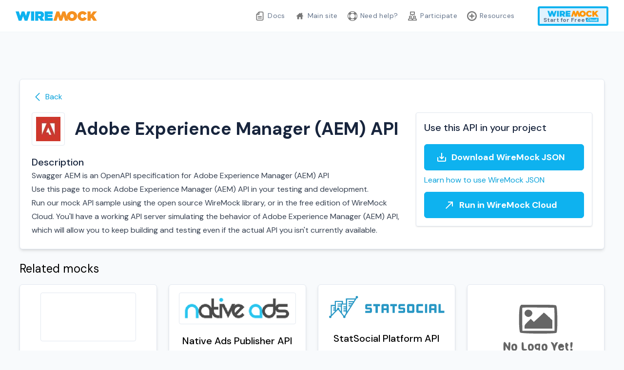

--- FILE ---
content_type: text/html
request_url: https://library.wiremock.org/catalog/api/a/adobe.com/adobe-com-aem/
body_size: 412330
content:
<!doctype html><html lang=en class="scroll-smooth bg-slate-50"><head><meta charset=utf-8><meta name=viewport content="width=device-width,initial-scale=1,shrink-to-fit=no"><meta http-equiv=x-ua-compatible content="IE=edge"><title itemprop=name>Adobe Experience Manager (AEM) API | WireMock</title><meta property="og:title" content="Adobe Experience Manager (AEM) API | WireMock"><meta name=twitter:title content="Adobe Experience Manager (AEM) API | WireMock"><meta itemprop=name content="Adobe Experience Manager (AEM) API | WireMock"><meta name=application-name content="WireMock"><meta property="og:site_name" content="WireMock"><meta name=title content="Adobe Experience Manager (AEM) API | WireMock"><meta name=description content="Mock API library: samples, templates, and quick starts"><meta property="og:description" content="Swagger AEM is an OpenAPI specification for Adobe Experience Manager (AEM) API"><meta name=twitter:description content="Swagger AEM is an OpenAPI specification for Adobe Experience Manager (AEM) API"><base href=/catalog/api/a/adobe.com/adobe-com-aem/><link rel=canonical href=/catalog/api/a/adobe.com/adobe-com-aem/><meta name=url content="/catalog/api/a/adobe.com/adobe-com-aem/"><meta name=twitter:url content="/catalog/api/a/adobe.com/adobe-com-aem/"><meta property="og:url" content="/catalog/api/a/adobe.com/adobe-com-aem/"><meta property="og:locale" content="en"><meta name=language content><meta itemprop=image content="/images/wireMockLogo.png"><meta property="og:image" content="/images/wireMockLogo.png"><meta name=twitter:image content="/images/wireMockLogo.png"><meta name=twitter:image:src content="/images/wireMockLogo.png"><meta property="og:updated_time" content="0001-01-01T00:00:00Z"><link rel=sitemap type=application/xml title=Sitemap href=sitemap.xml><link rel="shortcut icon" type=image/x-icon href=/images/favicons/favicon.svg><meta name=robots content="index,follow"><meta name=googlebot content="index,follow"><meta name=twitter:site content="https://twitter.com/wiremockorg"><meta name=twitter:creator content="https://twitter.com/wiremockorg"><meta name=theme-color content="#141414"><meta name=apple-mobile-web-app-title content="WireMock"><meta name=apple-mobile-web-app-capable content="yes"><meta name=apple-mobile-web-app-status-bar-style content="primary-600"><link rel=preconnect href=https://fonts.googleapis.com><link rel=preconnect href=https://fonts.gstatic.com crossorigin><link href="https://fonts.googleapis.com/css2?family=DM+Sans:wght@400;500;700&display=swap" rel=stylesheet><link rel=stylesheet href="/css/style.min.dc636a44f2e255b6208ae96b0c7bcdd3910bfcb735e9f590eea19e96e4e49c50.css" integrity="sha256-3GNqRPLiVbYgiulrDHvN05EL/Lc16fWQ7qGeluTknFA="><script defer src=https://unpkg.com/@alpinejs/collapse@3.x.x/dist/cdn.min.js></script>
<script defer src=https://unpkg.com/@alpinejs/persist@3.x.x/dist/cdn.min.js></script>
<script defer src=https://unpkg.com/alpinejs@3.x.x/dist/cdn.min.js></script></head><body><div class="bg-white border-b border-slate-100" x-data="{ mobile: false }" @click.outside="mobile = false"><div class="px-6 lg:px-8"><div class="mx-auto max-w-7xl py-2.5 lg:py-3"><div class="flex items-center justify-between lg:justify-start lg:space-x-10"><div class="flex justify-start lg:w-0 lg:flex-1"><a href=/><span class=sr-only>WireMock</span>
<img class="h-5 w-auto" src=/images/wireMockLogo.png alt=WireMock></a></div><div class="flex items-center lg:hidden gap-2"><button @click="mobile = ! mobile" type=button class="inline-flex items-center justify-center text-slate-900 hover:text-sky-600 focus:outline-none" aria-expanded=false>
<span class=sr-only>Toggle main menu</span><svg :class="{ 'hidden': mobile, 'block': !(mobile) }" xmlns="http://www.w3.org/2000/svg" class="h-8 w-8" fill="none" viewBox="0 0 24 24" stroke="currentcolor" stroke-width="2"><path stroke-linecap="round" stroke-linejoin="round" d="M4 6h16M4 12h8m-8 6h16"/></svg><svg :class="{ 'block': mobile, 'hidden': !(mobile) }" class="hidden h-8 w-8" xmlns="http://www.w3.org/2000/svg" fill="none" viewBox="0 0 24 24" stroke="currentcolor" aria-hidden="true"><path stroke-linecap="round" stroke-linejoin="round" stroke-width="2" d="M6 18 18 6M6 6l12 12"/></svg></button></div><nav class="hidden lg:flex lg:space-x-1"><a href=https://wiremock.org/docs class="text-sm tracking-wide text-slate-500 hover:text-sky-600 px-2 py-2.5 rounded-full" target=_blank><img src=https://wiremock.org/images/logos/doc-sections/document.svg class=nav-icon>Docs</a>
<a href=https://wiremock.org/ class="text-sm tracking-wide text-slate-500 hover:text-sky-600 px-2 py-2.5 rounded-full" target=_blank><img src=https://wiremock.org/images/logos/doc-sections/home.svg class=nav-icon>Main site</a>
<a href=https://wiremock.org/support class="text-sm tracking-wide text-slate-500 hover:text-sky-600 px-2 py-2.5 rounded-full" target=_blank><img src=https://wiremock.org/images/logos/doc-sections/help-mono.svg class=nav-icon>Need help?</a>
<a href=https://wiremock.org/participate class="text-sm tracking-wide text-slate-500 hover:text-sky-600 px-2 py-2.5 rounded-full" target=_blank><img src=https://wiremock.org/images/logos/doc-sections/community.svg class=nav-icon>Participate</a>
<a href=https://wiremock.org/external-resources class="text-sm tracking-wide text-slate-500 hover:text-sky-600 px-2 py-2.5 rounded-full" target=_blank><img src=https://wiremock.org/images/logos/doc-sections/plus.svg class=nav-icon>Resources</a></nav><a href=https://github.com/wiremock/api-template-library title="Visit WireMock API template repository" target=_blank class="sm:hidden lg:visible"><img src=https://github.githubassets.com/images/modules/logos_page/GitHub-Mark.png alt=Github class="w-7 h-7"></a><div class="hidden items-center justify-end lg:flex"><a href="https://wiremock.io/product?utm_source=library.wiremock.org&utm_medium=referral&utm_content=root&utm_campaign=homepage_2022_baseline" class="bg-sky-100 border-sky-500 hover:border-slate-600 border-4 rounded relative px-4 pb-1 text-slate-500"><img class="h-8 w-auto -mt-1" src=/images/Cloud_Logo.png alt=WireMock>
<span class="text-xs absolute bottom-0 left-2 font-bold">Start for Free*</span></a></div></div></div></div><div x-show=mobile :class="{ 'block': mobile, 'hidden': !(mobile) }" x-transition:enter="duration-200 ease-out" x-transition:enter-start="opacity-0 scale-95" x-transition:enter-end="opacity-100 scale-100" x-transition:leave="duration-100 ease-in" x-transition:leave-start="opacity-100 scale-100" x-transition:leave-end="opacity-0 scale-95" class="z-10 origin-top transform transition hidden lg:hidden border-y border-gray-200"><div class="overflow-hidden bg-white"><div class="space-y-1 p-4 sm:p-6"><a href=https://wiremock.org/docs class="block rounded-md tracking-wide px-4 py-3 text-lg text-slate-500 hover:text-sky-600 hover:bg-slate-50" target=_blank><img src=https://wiremock.org/images/logos/doc-sections/document.svg class=nav-icon>Docs</a>
<a href=https://wiremock.org/ class="block rounded-md tracking-wide px-4 py-3 text-lg text-slate-500 hover:text-sky-600 hover:bg-slate-50" target=_blank><img src=https://wiremock.org/images/logos/doc-sections/home.svg class=nav-icon>Main site</a>
<a href=https://wiremock.org/support class="block rounded-md tracking-wide px-4 py-3 text-lg text-slate-500 hover:text-sky-600 hover:bg-slate-50" target=_blank><img src=https://wiremock.org/images/logos/doc-sections/help-mono.svg class=nav-icon>Need help?</a>
<a href=https://wiremock.org/participate class="block rounded-md tracking-wide px-4 py-3 text-lg text-slate-500 hover:text-sky-600 hover:bg-slate-50" target=_blank><img src=https://wiremock.org/images/logos/doc-sections/community.svg class=nav-icon>Participate</a>
<a href=https://wiremock.org/external-resources class="block rounded-md tracking-wide px-4 py-3 text-lg text-slate-500 hover:text-sky-600 hover:bg-slate-50" target=_blank><img src=https://wiremock.org/images/logos/doc-sections/plus.svg class=nav-icon>Resources</a></div><div class="p-4 sm:p-6"><a href=https://github.com/wiremock/api-template-library title="Visit WireMock API template repository" target=_blank class="inline-block px-3"><img src=https://github.githubassets.com/images/modules/logos_page/GitHub-Mark.png alt=Github class="w-7 h-7"></a></div><div class="px-8 sm:px-10 pb-8 sm:pb-10 flex flex-col sm:flex-row gap-5"><a href="https://wiremock.io/product?utm_source=library.wiremock.org&utm_medium=referral&utm_content=root&utm_campaign=homepage_2022_baseline" class="bg-sky-100 border-sky-500 hover:border-slate-600 border-4 rounded relative px-4 pb-1 text-slate-500"><img class="h-8 w-auto -mt-1" src=/images/Cloud_Logo.png alt=WireMock>
<span class="text-xs absolute bottom-0 left-2 font-bold">Start for Free*</span></a></div></div></div></div><section class="px-6 sm:px-10 pt-14 lg:pt-24"><div class="mx-auto max-w-2xl lg:max-w-7xl"><div class="bg-white p-6 border border-slate-200 rounded-md shadow-md"><div><button type=button onclick=history.back() class="flex items-center space-x-1 text-sky-600 group"><svg xmlns="http://www.w3.org/2000/svg" fill="none" viewBox="0 0 24 24" stroke-width="1.5" stroke="currentcolor" class="w-6 h-6"><path stroke-linecap="round" stroke-linejoin="round" d="M15.75 19.5 8.25 12l7.5-7.5"/></svg>
<span class="group-hover:underline underline-offset-4 decoration-sky-600">Back</span></button></div><div class="grid gap-8 lg:grid-cols-3 mt-5"><div class=lg:col-span-2><div class="flex items-center space-x-5"><div class="relative flex justify-center items-center"><div class="border border-slate-200 p-2 rounded"><img src=/catalog/api/a/adobe.com/adobe-com-aem/adobe.com-aem-logo_hu448e8e3f83cb589443ea8fc57f34a487_7538_0x50_resize_q75_box.jpeg width=50 height=50></div></div><h1 class="text-2xl sm:text-3xl lg:text-4xl font-bold text-sky-990">Adobe Experience Manager (AEM) API</h1></div><h2 class="text-sky-990 font-medium text-lg lg:text-xl mt-5">Description</h2><div class="prose max-w-none">Swagger AEM is an OpenAPI specification for Adobe Experience Manager (AEM) API</div><div class="prose max-w-none"><p>Use this page to mock Adobe Experience Manager (AEM) API in your testing and development.</p><p>Run our mock API sample using the open source WireMock library, or in the free edition of WireMock Cloud. You'll have a working API server simulating the behavior of Adobe Experience Manager (AEM) API, which will allow you to keep building and testing even if the actual API you isn't currently available.</p></div></div><div><div class="px-4 py-4 border border-slate-200 rounded shadow"><h2 class="text-sky-990 font-medium text-lg lg:text-xl mb-5">Use this API in your project</h2><a href=/catalog/api/a/adobe.com/adobe-com-aem/adobe.com-aem-stubs.json class="mt-5 flex items-center justify-center space-x-2 transition rounded-md focus:outline-none font-semibold antialiased
px-2 py-3 text-lg
text-white border border-sky-500 bg-sky-500 hover:bg-sky-600 hover:border-sky-600" target=_blank rel="noopener noreferrer" onclick='ga("send","event","library","download json","adobe-com-aem")'><svg width="24" height="24" viewBox="0 0 24 24" fill="none" xmlns="http://www.w3.org/2000/svg"><g clip-path="url(#clip0_18373_798)"><path d="M19 12v7H5V12H3v7c0 1.1.9 2 2 2H19C20.1 21 21 20.1 21 19V12H19zm-6 .67 2.59-2.58L17 11.5l-5 5-5-5 1.41-1.41L11 12.67V3h2v9.67z" fill="#fff"/></g><defs><clipPath id="clip0_18373_798"><rect width="24" height="24" fill="currentcolor"/></clipPath></defs></svg><span class=pr-4>Download WireMock JSON</span></a>
<a href=https://wiremock.org/docs/mock-api-templates/usage/ title="Learn how to load this API template in WireMock" class="mt-2 block text-sky-600 hover:underline">Learn how to use WireMock JSON</a>
<a href="https://app.wiremock.cloud/new-mock/adobe-com-aem?utm_medium=referral&utm_source=library.wiremock.org&utm_content=adobe-com-aem" class="mt-3 flex items-center justify-center space-x-2 transition rounded-md focus:outline-none font-semibold antialiased
px-2 py-3 text-lg
text-white border border-sky-500 bg-sky-500 hover:bg-sky-600 hover:border-sky-600" target=_blank rel="noopener noreferrer"><svg width="24" height="24" viewBox="0 0 24 24" fill="none" xmlns="http://www.w3.org/2000/svg"><g clip-path="url(#clip0_18373_127)"><path d="M9 5V7h6.59L4 18.59 5.41 20 17 8.41V15h2V5H9z" fill="currentcolor"/></g><defs><clipPath id="clip0_18373_127"><rect width="24" height="24" fill="#fff"/></clipPath></defs></svg><span class=pr-4>Run in WireMock Cloud</span></a></div></div></div></div><div><h3 class="text-2xl mt-6 mb-4">Related mocks</h3><div class="grid sm:grid-cols-2 lg:grid-cols-3 xl:grid-cols-4 gap-6"><div class="relative bg-white py-4 px-5 border border-slate-200 rounded-md shadow-md hover:border-sky-500"><div class="relative flex justify-center items-center mb-5"><div class="border border-slate-200 p-2 rounded"><img src=/catalog/api/v/vestorly.com/vestorly-com/vestorly.com-logo_hub0d36630757c071fbf85de75f2cecda5_2926_0x82_resize_box_3.png width=178 height=82></div></div><div class="relative text-center"><h3 class="text-xl font-medium break-words">Vestorly API</h3><div class="mt-2 text-base leading-relaxed">Vestorly Developers API</div></div><a href=/catalog/api/v/vestorly.com/vestorly-com/ class="absolute inset-0" title="Vestorly API"></a></div><div class="relative bg-white py-4 px-5 border border-slate-200 rounded-md shadow-md hover:border-sky-500"><div class="relative flex justify-center items-center mb-5"><div class="border border-slate-200 p-2 rounded"><img src=/catalog/api/n/nativeads.com/nativeads-com/nativeads.com-logo_hue0225199b900df21667fd59f441b011d_6200_0x82_resize_box_3.png width=388 height=82></div></div><div class="relative text-center"><h3 class="text-xl font-medium break-words">Native Ads Publisher API</h3><div class="mt-2 text-base leading-relaxed">This is a Native Ads Publisher API it</div></div><a href=/catalog/api/n/nativeads.com/nativeads-com/ class="absolute inset-0" title="Native Ads Publisher API"></a></div><div class="relative bg-white py-4 px-5 border border-slate-200 rounded-md shadow-md hover:border-sky-500"><div class="relative flex justify-center items-center mb-5"><div class=svg-logo><svg width="237" height="60" viewBox="0 0 237 60" xmlns="http://www.w3.org/2000/svg" xmlns:xlink="http://www.w3.org/1999/xlink" xmlns:sketch="http://www.bohemiancoding.com/sketch/ns"><title>Untitled 2</title><desc>Created with Sketch.</desc><defs/><g id="Page-1" stroke="none" stroke-width="1" fill="none" fill-rule="evenodd" sketch:type="MSPage"><image id="Bitmap" sketch:type="MSBitmapLayer" x="-81" y="-6" width="1440" height="774" xlink:href="[data-uri]"/><rect id="Rectangle-1" fill="#fff" sketch:type="MSShapeGroup" x="45" y="-6" width="214" height="74"/><g id="header-logo" sketch:type="MSLayerGroup" fill="#2897c4"><path d="M56.968875 6.88040625c-1.3775625.0-2.4885 1.13315625-2.4885 2.518125C54.480375 9.865125 54.6136875 10.4057812 54.8284687 10.7835L54.0582188 12.087h-19.434V22.45575H28.4622187V16.9306875H11.701875v8.2875937H3.49575V47.2963125L3.288375 47.4666562C1.29609375 46.926.0 48.4739062.0 49.8514688c0 1.3923749 1.10353125 2.5181249 2.4736875 2.5181249 1.68121875.0 2.89584375-1.7034375 2.3551875-3.31800000000001L17.9601563 35.6166562C18.2045625 35.698125 18.8563125 35.8092187 19.1895938 35.698125l9.9095625 13.0720312C28.351125 50.036625 29.180625 52.377 31.3358438 52.377c2.3625937.0 2.9625-2.6514375 2.1404062-3.7994063l23.226-36.67575c1.2220313.1555313 2.6884688-.8146875 2.755125-2.50331245.0518438000000003-1.38496875-1.1183438-2.518125-2.4885-2.518125zm-45.267 23.52224995h-3.081v2.4144375h3.081v1.7330625h-3.081v2.4144375h3.081V38.779125L5.54728125 45.0151875V27.6327188H11.701875v2.7699374zM26.07 22.45575H17.5157813V24.5295h6.843375v2.0663437h-6.843375v2.07375h6.843375V38.7643125l-3.37725-4.4511563C21.6929063 33.1059375 20.944875 30.6989062 18.7378125 30.6989062c-2.0219062.0-2.7403125 2.1181875-2.3033437 3.3254063l-2.340375 2.4662812V19.0044375H26.07V22.45575zm8.5542187 5.8731562H29.4916875v2.07375h5.1325312v1.7256563H29.4916875v2.4218438h5.1325312v1.7256562H29.4916875v2.4218438h5.1325312v3.7401562l-3.0661875 4.91775C31.4691563 47.3481563 30.9285 47.3629688 30.780375 47.3925938l-4.3622813-5.6731875V24.5295H34.631625v3.7994062H34.6242187zM50.5476563 17.6120625H40.0974375v2.07375H49.1256563l-1.3035 2.07375H40.0974375v2.4218437H46.39275l-1.1775937 1.7256563H40.0974375v2.4218437h3.6957188l-6.7767188 10.576125V14.16075h15.612375l-2.0811562 3.4513125z" id="Shape" sketch:type="MSShapeGroup"/><path d="M86.0532188 31.0544062C86.4235313 31.2099375 86.7345938 31.4247188 87.0012188 31.69875 87.2678438 31.9801875 87.4752188 32.2986562 87.6381563 32.6541562 87.8010938 33.0170625 87.8825625 33.4095938 87.8825625 33.8243438v4.8733125C87.8825625 39.1198125 87.8010938 39.5049375 87.6381563 39.8826563 87.4752188 40.2529688 87.2604375 40.5788438 87.0012188 40.852875 86.7345938 41.1269063 86.416125 41.3416875 86.0532188 41.504625 85.6829063 41.6601563 85.2977813 41.7342188 84.8830313 41.7342188h-10.25025C74.3069063 41.7342188 74.1439688 41.5786875 74.1439688 41.2454063v-3.14025C74.1439688 37.9644375 74.1884063 37.8533438 74.2846875 37.7496563 74.3809688 37.6607813 74.4920625 37.6015313 74.6327813 37.6015313H83.36475C83.5054688 37.6015313 83.6165625 37.5645 83.7128438 37.475625 83.809125 37.38675 83.8535625 37.2830625 83.8535625 37.1349375V34.9797188C83.8535625 34.839 83.809125 34.7205 83.7128438 34.631625 83.6165625 34.54275 83.5054688 34.4909063 83.36475 34.4909063H77.1509063C76.7361563 34.4909063 76.3510313 34.4094375 75.9807188 34.2539063 75.6104063 34.098375 75.2919375 33.8835938 75.0179063 33.6095625 74.743875 33.328125 74.5290938 33.0096563 74.3809688 32.64675 74.2254375 32.2838438 74.151375 31.8913125 74.151375 31.4839688V26.60325C74.151375 26.1885 74.2254375 25.7959688 74.3809688 25.4256563 74.5365 25.0553438 74.7512813 24.7294688 75.0179063 24.4628438 75.2919375 24.1962188 75.6178125 23.9814375 75.9807188 23.8185 76.343625 23.6555625 76.7361563 23.5740938 77.1509063 23.5740938h9.687375C87.1641563 23.5740938 87.3270938 23.7370313 87.3270938 24.0629063V27.255C87.3270938 27.3957188 87.2826563 27.5068125 87.186375 27.5956875 87.0900938 27.6845625 86.979 27.7215938 86.8382813 27.7215938H78.6469688C78.50625 27.7215938 78.3951563 27.7734375 78.3136875 27.8697188 78.2248125 27.966 78.180375 28.0845 78.180375 28.2178125v2.103375C78.180375 30.4619063 78.2248125 30.573 78.3136875 30.6692813 78.3951563 30.7655625 78.50625 30.81 78.6469688 30.81H84.8904375C85.2977813 30.8174062 85.6829063 30.898875 86.0532188 31.0544062z" id="Shape" sketch:type="MSShapeGroup"/><path d="M104.509594 27.4994062C104.509594 27.640125 104.465156 27.758625 104.368875 27.8475 104.272594 27.936375 104.1615 27.9882188 104.020781 27.9882188H100.376906C100.236188 27.9882188 100.125094 28.0326563 100.028813 28.1215313 99.9325313 28.2104063 99.8880938 28.3215 99.8880938 28.4548125V41.2454063C99.8880938 41.386125 99.8436563 41.4972187 99.7547813 41.5935 99.6659063 41.6971875 99.5622187 41.741625 99.4215 41.741625H95.8516875C95.718375 41.741625 95.599875 41.6971875 95.511 41.5935 95.4147188 41.4972187 95.3702813 41.386125 95.3702813 41.2454063V28.4548125C95.3702813 28.3140937 95.3258438 28.203 95.2369688 28.1215312 95.1480938 28.0400625 95.0444063 27.9882187 94.9036875 27.9882187H91.2524063C91.1116875 27.9882187 91.0005937 27.9437812 90.9043125 27.8475 90.8080312 27.7512187 90.7635937 27.6327187 90.7635937 27.4994062V24.0703125C90.7635937 23.7444375 90.9265312 23.5815 91.2524063 23.5815h3.6512812H95.8516875 99.4215 100.3695 104.013375C104.154094 23.5815 104.265188 23.6259375 104.361469 23.7222188 104.45775 23.8185 104.502188 23.937 104.502188 24.0703125v3.4290937H104.509594z" id="Shape" sketch:type="MSShapeGroup"/><path d="M119.536875 23.5815C119.944219 23.5815 120.33675 23.6629688 120.707063 23.8259063 121.077375 23.9888438 121.388438 24.203625 121.655063 24.47025S122.129063 25.06275 122.292 25.4330625C122.454937 25.803375 122.536406 26.1959063 122.536406 26.6106563v14.63475C122.536406 41.386125 122.491969 41.4972188 122.395688 41.5935 122.299406 41.6971875 122.188313 41.741625 122.047594 41.741625H118.477781C118.337063 41.741625 118.225969 41.6971875 118.129688 41.5935 118.033406 41.4972188 117.988969 41.386125 117.988969 41.2454063V36.6016875C117.988969 36.4609688 117.951938 36.3424688 117.863063 36.2535938 117.774188 36.1647188 117.663094 36.1054688 117.529781 36.1054688h-5.088093C112.300969 36.1054688 112.189875 36.1573125 112.093594 36.2535938 111.997313 36.349875 111.952875 36.4609687 111.952875 36.6016875v4.6437188C111.952875 41.5786875 111.789938 41.7342187 111.464063 41.7342187H107.916469C107.590594 41.7342187 107.427656 41.5786875 107.427656 41.2454063v-14.63475C107.427656 26.1959063 107.501719 25.803375 107.65725 25.4330625 107.812781 25.06275 108.027563 24.736875 108.301594 24.47025 108.575625 24.203625 108.894094 23.9888438 109.264406 23.8259063 109.634719 23.6629688 110.02725 23.5815 110.434594 23.5815H119.536875zM117.996375 32.2171875v-4.56225H111.960281v4.56225H117.996375z" id="Shape" sketch:type="MSShapeGroup"/><path d="M139.318969 27.4994062C139.318969 27.640125 139.274531 27.758625 139.170844 27.8475 139.081969 27.9437813 138.970875 27.9882188 138.82275 27.9882188H135.178875C135.045563 27.9882188 134.934469 28.0326563 134.830781 28.1215313 134.741906 28.2104063 134.690063 28.3215 134.690063 28.4548125V41.2454063C134.690063 41.386125 134.645625 41.4972187 134.55675 41.5935 134.467875 41.6971875 134.364188 41.741625 134.223469 41.741625H130.653656C130.512938 41.741625 130.401844 41.6971875 130.312969 41.5935 130.209281 41.4972187 130.164844 41.386125 130.164844 41.2454063V28.4548125C130.164844 28.3140937 130.120406 28.203 130.031531 28.1215312 129.942656 28.0400625 129.838969 27.9882187 129.69825 27.9882187H126.054375C125.90625 27.9882187 125.795156 27.9437812 125.706281 27.8475 125.617406 27.7512187 125.565562 27.6327187 125.565562 27.4994062V24.0703125C125.565562 23.7444375 125.7285 23.5815 126.054375 23.5815H129.69825 130.64625 134.216062 135.164062 138.807938C138.956063 23.5815 139.067156 23.6259375 139.156031 23.7222188 139.259719 23.8185 139.304156 23.937 139.304156 24.0703125v3.4290937H139.318969z" id="Shape" sketch:type="MSShapeGroup"/><path d="M154.22775 31.0544062C154.590656 31.2099375 154.909125 31.4247188 155.17575 31.69875 155.442375 31.9801875 155.64975 32.2986562 155.820094 32.6541562 155.975625 33.0170625 156.0645 33.4095938 156.0645 33.8243438v4.8733125C156.0645 39.1198125 155.975625 39.5049375 155.820094 39.8826563 155.657156 40.2529688 155.442375 40.5788438 155.17575 40.852875 154.909125 41.1269063 154.590656 41.3416875 154.22775 41.504625 153.850031 41.6601563 153.464906 41.7342188 153.057562 41.7342188h-10.25025C142.481437 41.7342188 142.325906 41.5786875 142.325906 41.2454063v-3.14025C142.325906 37.9644375 142.370344 37.8533438 142.466625 37.7496563 142.562906 37.6607813 142.674 37.6015313 142.814719 37.6015313h8.731968C151.694812 37.6015313 151.805906 37.5645 151.894781 37.475625 151.998469 37.38675 152.042906 37.2830625 152.042906 37.1349375V34.9797188C152.042906 34.839 151.998469 34.7205 151.894781 34.631625 151.805906 34.5353438 151.694812 34.4909063 151.546687 34.4909063h-6.213843C144.918094 34.4909063 144.532969 34.4094375 144.170062 34.2539063 143.792344 34.098375 143.473875 33.8835938 143.199844 33.6095625 142.925812 33.328125 142.711031 33.0096563 142.562906 32.64675 142.407375 32.2838438 142.333312 31.8913125 142.333312 31.4839688V26.60325C142.333312 26.1885 142.407375 25.7959688 142.562906 25.4256563 142.711031 25.0553438 142.925812 24.7294688 143.199844 24.4628438 143.473875 24.1962188 143.792344 23.9814375 144.170062 23.8185 144.532969 23.6555625 144.9255 23.5740938 145.332844 23.5740938h9.687375C155.346094 23.5740938 155.509031 23.7370313 155.509031 24.0629063V27.255C155.509031 27.3957188 155.457187 27.5068125 155.360906 27.5956875 155.264625 27.6845625 155.153531 27.7215938 155.012812 27.7215938H146.8215C146.680781 27.7215938 146.569687 27.7734375 146.488219 27.8697188 146.399344 27.966 146.354906 28.0845 146.354906 28.2178125v2.103375C146.354906 30.4619063 146.399344 30.573 146.488219 30.6692813 146.569687 30.7655625 146.680781 30.81 146.8215 30.81H153.064969C153.472312 30.8174062 153.850031 30.898875 154.22775 31.0544062z" id="Shape" sketch:type="MSShapeGroup"/><path d="M172.010156 23.5815C172.432312 23.5815 172.817438 23.6629688 173.180344 23.8259063 173.550656 23.9888438 173.869125 24.203625 174.13575 24.47025 174.394969 24.736875 174.60975 25.06275 174.772688 25.4330625 174.935625 25.803375 175.017094 26.1959063 175.017094 26.6106563v12.087C175.017094 39.1198125 174.935625 39.5049375 174.772688 39.8826563 174.617156 40.2529688 174.394969 40.5788438 174.13575 40.852875 173.869125 41.1269063 173.550656 41.3416875 173.180344 41.504625 172.817438 41.6601563 172.424906 41.7342188 172.010156 41.7342188h-9.087469C162.500531 41.7342188 162.122812 41.65275 161.7525 41.504625 161.382187 41.3490938 161.056312 41.1269063 160.789687 40.852875 160.515656 40.5788438 160.308281 40.2529688 160.145344 39.8826563 159.989812 39.5049375 159.91575 39.1124063 159.91575 38.6976563v-12.087C159.91575 26.1959063 159.989813 25.803375 160.145344 25.4330625 160.300875 25.06275 160.515656 24.736875 160.789687 24.47025 161.056312 24.203625 161.382187 23.9888438 161.7525 23.8259063 162.122812 23.6629688 162.507937 23.5815 162.922687 23.5815h9.087469zM170.477062 27.9882188H164.440969v9.3466875H170.477062V27.9882188z" id="Shape" sketch:type="MSShapeGroup"/><path d="M183.637969 28.1215313C183.541687 28.2104063 183.489844 28.3215 183.489844 28.4548125v8.4060938C183.489844 37.001625 183.541688 37.120125 183.637969 37.2015938 183.73425 37.2830625 183.845344 37.3349063 183.986063 37.3349063h8.243156C192.369937 37.3349063 192.481031 37.3793438 192.577313 37.475625 192.673594 37.5719062 192.725437 37.683 192.725437 37.831125v3.4216875C192.725437 41.3935312 192.673594 41.504625 192.577313 41.6009062 192.481031 41.7045937 192.369938 41.7490312 192.229219 41.7490312H186.859687 182.438156 181.978969C181.564219 41.7490312 181.179094 41.6675625 180.816187 41.5194375 180.438469 41.3639062 180.12 41.1417188 179.845969 40.8676875 179.571937 40.5936562 179.357156 40.2677812 179.209031 39.8974687 179.0535 39.51975 178.979437 39.1272187 178.979437 38.7124687V38.2532812v-1.896-6.0435-1.688625-1.9996875C178.979437 26.2107187 179.0535 25.8181875 179.209031 25.447875 179.357156 25.0775625 179.571937 24.7516875 179.845969 24.4850625 180.12 24.2184375 180.438469 24.0036562 180.816187 23.8407187 181.179094 23.6777812 181.571625 23.5963125 181.978969 23.5963125H182.438156 192.221812C192.362531 23.5963125 192.473625 23.64075 192.569906 23.7370312 192.666188 23.8333125 192.718031 23.9518125 192.718031 24.085125v3.4216875C192.718031 27.6475312 192.666187 27.7660312 192.569906 27.8549062 192.473625 27.9437812 192.362531 27.995625 192.221812 27.995625h-8.243156C183.845344 27.9882188 183.73425 28.0326563 183.637969 28.1215313z" id="Shape" sketch:type="MSShapeGroup"/><path d="M201.324094 41.2454062C201.324094 41.5786875 201.161156 41.7342187 200.842688 41.7342187h-3.547594C196.961813 41.7342187 196.806281 41.5786875 196.806281 41.2454062V24.0703125C196.806281 23.7444375 196.961813 23.5815 197.295094 23.5815h3.547594C201.161156 23.5815 201.324094 23.7444375 201.324094 24.0703125V41.2454062z" id="Shape" sketch:type="MSShapeGroup"/><path d="M217.417875 23.5815C217.832625 23.5815 218.21775 23.6629688 218.588063 23.8259063 218.958375 23.9888438 219.276844 24.203625 219.536063 24.47025 219.802688 24.736875 220.017469 25.06275 220.180406 25.4330625 220.343344 25.803375 220.424813 26.1959063 220.424813 26.6106563v14.63475C220.424813 41.386125 220.372969 41.4972188 220.276688 41.5935 220.180406 41.6971875 220.069313 41.741625 219.928594 41.741625H216.366188C216.225469 41.741625 216.114375 41.6971875 216.018094 41.5935 215.921813 41.4972188 215.869969 41.386125 215.869969 41.2454063V36.6016875C215.869969 36.4609688 215.825531 36.3424688 215.736656 36.2535938 215.655188 36.1573125 215.544094 36.1054688 215.403375 36.1054688H210.315281C210.174563 36.1054688 210.063469 36.1573125 209.967187 36.2535938 209.870906 36.349875 209.826469 36.4609687 209.826469 36.6016875v4.6437188C209.826469 41.5786875 209.663531 41.7342187 209.337656 41.7342187H205.790063C205.464188 41.7342187 205.308656 41.5786875 205.308656 41.2454063v-14.63475C205.308656 26.1959063 205.382719 25.803375 205.53825 25.4330625 205.693781 25.06275 205.901156 24.736875 206.175187 24.47025 206.449219 24.203625 206.775094 23.9888438 207.138 23.8259063 207.508312 23.6629688 207.900844 23.5815 208.308188 23.5815H217.417875zM215.877375 32.2171875v-4.56225H209.848688v4.56225H215.877375z" id="Shape" sketch:type="MSShapeGroup"/><path d="M236.074219 37.3349063C236.214938 37.3349063 236.318625 37.3793438 236.4075 37.475625S236.540813 37.683 236.540813 37.831125v3.4216875C236.540813 41.3935312 236.496375 41.504625 236.4075 41.6009062 236.318625 41.7045937 236.214938 41.7490312 236.074219 41.7490312H224.979656C224.653781 41.7490312 224.490844 41.5935 224.490844 41.2602187V24.0703125C224.490844 23.7444375 224.653781 23.5815 224.979656 23.5815h3.547594C228.853125 23.5815 229.008656 23.7444375 229.008656 24.0703125V36.8609063C229.008656 37.001625 229.0605 37.120125 229.156781 37.2015938 229.253063 37.2830625 229.364156 37.3349063 229.504875 37.3349063h6.569344z" id="Shape" sketch:type="MSShapeGroup"/></g></g></svg></div></div><div class="relative text-center"><h3 class="text-xl font-medium break-words">StatSocial Platform API</h3><div class="mt-2 text-base leading-relaxed">API Reference: The StatSocial API is</div></div><a href=/catalog/api/s/statsocial.com/statsocial-com/ class="absolute inset-0" title="StatSocial Platform API"></a></div><div class="relative bg-white py-4 px-5 border border-slate-200 rounded-md shadow-md hover:border-sky-500"><div class="relative flex justify-center items-center mb-5"><div class=svg-logo><svg width="250" height="150" xmlns="http://www.w3.org/2000/svg" xmlns:svg="http://www.w3.org/2000/svg"><g fill="#666"><path d="m88.05 27.65c-3.15 4-3.2 51.2-.05 54.35 2.75 2.75 71.7 3.15 74.45.45 2.85-2.9 2.3-53.85-.65-55.9-1.95-1.35-7.15-1.55-36.95-1.55h-34.7l-2.1 2.65zM157.5 31c.65.0 1 8.6 1 23.75V78.5h-33-33l-.25-23c-.15-12.6-.1-23.45.15-24.1.35-.85 8.9-1.05 32.25-.75 17.55.2 32.3.35 32.85.35z"/><path d="m99.15 37.3c-6.85 7.35 4.25 17.35 11.4 10.25C111.9 46.2 113 43.9 113 42.5c0-6.45-9.35-9.95-13.85-5.2z"/><path d="m135 42.5c-.7.85-5.25 5.15-10.1 9.6l-8.85 8.1-3.2-3.2-3.15-3.15-6.35 6.3C97.8 65.65 97 66.9 97 70.2V74h28.5H154v-8.6-8.55l-8.15-7.7c-9.35-8.85-9.15-8.7-10.85-6.65zm7.25 15.2c.95.9 1.75 2.9 1.75 4.45 6.35-5.05 4.75-7.15 4.9-11.55.95.0.0.0.0.0l-6.65 7.1z"/><path d="m53.65 110.75c.1 4.8.45 8.65.75 8.5.35-.15 1.3-.25 2.1-.25 1.1.0 1.5-1.2 1.5-4.75v-4.75l3.25 5c4.9 7.5 6.2 6.75 6.55-3.75.25-8.15.15-8.75-1.7-8.75-1.65.0-2.05.8-2.3 4.75l-.3 4.75-2.8-4.75c-4.85-8.25-7.25-6.9-7.05 4z"/><path d="m91 108.9c0 9.65.3 10.1 6.1 10.1s7.15-2.65 1.65-3.2l-3.25-.3-.3-6.75c-.25-5.95-.55-6.75-2.25-6.75-1.75.0-1.95.7-1.95 6.9z"/><path d="m151 102.45c0 .25 1 2.15 2.25 4.2 1.2 2.1 2.45 5.8 2.75 8.25.65 5.9 4 6.95 4 1.25.05-2.1 1.25-5.85 2.95-8.9l2.9-5.25h-2.5c-1.8.0-2.8.85-3.75 3.1l-1.3 3.05-1.25-3.05c-1.1-2.6-6.05-4.8-6.05-2.65z"/><path d="m191 107.45c0 9.05 3.4 8.85 4.25-.2.45-5 .35-5.25-1.9-5.25-2.2.0-2.35.4-2.35 5.45z"/><path d="m180.8 104.75c-1.3 5.35.65 13.6 3.45 14.35 2.3.6 2.75.4 2.75-1.2.0-1.05-.45-1.9-1-1.9s-1-1.6-1-3.5c0-1.95.45-3.5 1-3.5s1-.7 1-1.5c0-.85-.45-1.5-1-1.5s-1-.7-1-1.5c0-2.1-3.65-1.9-4.2.25z"/><path d="m71.55 106.55c-2.2 2.25-2.05 9.7.3 11.8 4.5 4.1 10.15.75 10.15-6.1.0-4.85-2-7.25-6-7.25-1.55.0-3.55.7-4.45 1.55zm6.25 5.8c.25 3.05.0 3.65-1.6 3.65-2.3.0-3.25-2.65-2.05-5.85 1.25-3.35 3.3-2.1 3.65 2.2z"/><path d="m105.75 106.1c-2.5 1.45-2.45 9.95.1 12.25 4.3 3.9 10.15.35 10.15-6.2.0-6-5.15-9.05-10.25-6.05zm6.05 6.25c.25 3.05.0 3.65-1.6 3.65-2.3.0-3.25-2.65-2.05-5.85 1.25-3.35 3.3-2.1 3.65 2.2z"/><path d="m119.2 106.2c-3.8 3.8-.4 12.55 4.4 11.35 1.9-.45 2.45-.3 2.15.65-.25.7-1.55 1.2-2.85 1.1-4.05-.3-5.35.45-3.85 2.25.85 1.05 2.6 1.45 5.35 1.25l4.1-.3.3-8.75.3-8.75h-4.35c-2.4.0-4.9.55-5.55 1.2zm6.6 4.45c.4 2.85-2.15 4.85-3.75 2.95-.9-1.1-.9-2-.05-3.6 1.35-2.5 3.4-2.15 3.8.65z"/><path d="m133.55 106.55c-2.2 2.25-2.05 9.7.3 11.8 4.5 4.1 10.15.75 10.15-6.1.0-4.85-2-7.25-6-7.25-1.55.0-3.55.7-4.45 1.55zm6.25 5.8c.25 3.05.0 3.65-1.6 3.65-2.3.0-3.25-2.65-2.05-5.85 1.25-3.35 3.3-2.1 3.65 2.2z"/><path d="m167.65 106.85c-3.9 4.3-.75 13.15 4.7 13.15 2.4.0 5.65-2.75 5.65-4.85.0-1.4-2.65-1.55-3.5-.15-.95 1.55-4.5 1.15-4.5-.5.0-1.1 1.1-1.5 4-1.5 3.15.0 4-.35 4-1.8.0-5.3-6.85-8.25-10.35-4.35z"/><path d="m191 117.5c0 2.15.4 2.6 2.25 2.3 1.5-.2 2.25-1 2.25-2.3s-.75-2.1-2.25-2.3c-1.85-.3-2.25.15-2.25 2.3z"/></g></svg></div></div><div class="relative text-center"><h3 class="text-xl font-medium break-words">Self Service Developer API</h3><div class="mt-2 text-base leading-relaxed">Self Service Developer API documentation</div></div><a href=/catalog/api/p/peoplefinderspro.com/peoplefinderspro-com/ class="absolute inset-0" title="Self Service Developer API"></a></div><div class="relative bg-white py-4 px-5 border border-slate-200 rounded-md shadow-md hover:border-sky-500"><div class="relative flex justify-center items-center mb-5"><div class="border border-slate-200 p-2 rounded"><img src=/catalog/api/j/jirafe.com/jirafe-com/jirafe.com-logo_hu40dc4ec54b797d5d3b95943c69841e26_7538_0x82_resize_q75_box.jpeg width=82 height=82></div></div><div class="relative text-center"><h3 class="text-xl font-medium break-words">Jirafe Events</h3><div class="mt-2 text-base leading-relaxed">API endpoins for sending Jirafe events</div></div><a href=/catalog/api/j/jirafe.com/jirafe-com/ class="absolute inset-0" title="Jirafe Events"></a></div><div class="relative bg-white py-4 px-5 border border-slate-200 rounded-md shadow-md hover:border-sky-500"><div class="relative flex justify-center items-center mb-5"><div class="border border-slate-200 p-2 rounded"><img src=/catalog/api/b/braze.com/braze-com/braze.com-logo_hu425513bfec7d2f54d21d29501c3e824e_2936_0x82_resize_box_3.png width=82 height=82></div></div><div class="relative text-center"><h3 class="text-xl font-medium break-words">Braze Endpoints</h3><div class="mt-2 text-base leading-relaxed">Braze API Overview Braze provides a high</div></div><a href=/catalog/api/b/braze.com/braze-com/ class="absolute inset-0" title="Braze Endpoints"></a></div></div></div></div></section><section><div class="px-6 lg:px-8 py-14 lg:py-24"><div class="max-w-5xl mx-auto"><div class="rounded-lg bg-cover bg-no-repeat bg-center px-8 py-20 md:px-20 shadow-lg shadow-sky-100 cta-backgrounds"><div class="max-w-3xl mx-auto space-y-10 lg:space-y-12 text-center"><div class="space-y-4 lg:space-y-5 text-white"><h2 class="text-3xl sm:text-4xl lg:text-5xl font-bold">Ready to accelerate your development flow</h2><div class="text-base antialiased leading-loose sm:text-lg sm:leading-loose lg:text-xl lg:leading-loose">Shorter release cycles, more predictable schedules and fewer defects in production.</div></div><a href="https://wiremock.io/product?utm_source=library.wiremock.org&utm_medium=referral&utm_content=root&utm_campaign=homepage_2022_baseline" target=_blank rel="noopener noreferrer" class="inline-block tracking-wide transition rounded-md focus:outline-none font-semibold antialiased
px-8 py-3 md:px-12 text-lg sm:text-xl
text-white border border-orange-400 bg-orange-400 hover:bg-orange-500 hover:border-orange-500">Start Mocking for Free</a>
<span class="text-white block">*Free forever. No credit card needed</span></div></div></div></div></section><footer class="bg-blue-50 py-14 px-6 lg:px-8"><div class="mx-auto max-w-7xl overflow-hidden"><div class="flex justify-center"><a href=https://wiremock.org><img class="h-8 w-auto" src=/images/shortLogo.png alt=WireMock></a></div><nav class="flex flex-col sm:flex-row flex-wrap items-center justify-center gap-6 sm:gap-12" aria-label=Footer></nav><div class="mt-6 flex justify-center space-x-8"></div><p class="text-slate-500 text-sm mt-6 text-center">© 2023 WireMock</p></div></footer><script type=application/javascript>var doNotTrack=!1;doNotTrack||(window.ga=window.ga||function(){(ga.q=ga.q||[]).push(arguments)},ga.l=+new Date,ga("create","UA-36386229-2","auto"),ga("send","pageview"))</script><script async src=https://www.google-analytics.com/analytics.js></script>
<script type=text/javascript>(function(e,t,n,s,o,i,a){e[n]=e[n]||function(){(e[n].q=e[n].q||[]).push(arguments)},i=t.createElement(s),i.async=1,i.src="https://www.clarity.ms/tag/"+o,a=t.getElementsByTagName(s)[0],a.parentNode.insertBefore(i,a)})(window,document,"clarity","script","e4hf2fljrd")</script></body></html>

--- FILE ---
content_type: image/svg+xml
request_url: https://wiremock.org/images/logos/doc-sections/community.svg
body_size: 712
content:
<?xml version="1.0" encoding="utf-8"?><!-- Uploaded to: SVG Repo, www.svgrepo.com, Generator: SVG Repo Mixer Tools -->
<svg fill="#000000" width="800px" height="800px" viewBox="0 0 24 24" xmlns="http://www.w3.org/2000/svg"><path d="M19.73,16.663A3.467,3.467,0,0,0,20.5,14.5a3.5,3.5,0,0,0-7,0,3.467,3.467,0,0,0,.77,2.163A6.04,6.04,0,0,0,12,18.69a6.04,6.04,0,0,0-2.27-2.027A3.467,3.467,0,0,0,10.5,14.5a3.5,3.5,0,0,0-7,0,3.467,3.467,0,0,0,.77,2.163A6,6,0,0,0,1,22a1,1,0,0,0,1,1H22a1,1,0,0,0,1-1A6,6,0,0,0,19.73,16.663ZM7,13a1.5,1.5,0,1,1-1.5,1.5A1.5,1.5,0,0,1,7,13ZM3.126,21a4,4,0,0,1,7.748,0ZM17,13a1.5,1.5,0,1,1-1.5,1.5A1.5,1.5,0,0,1,17,13Zm-3.874,8a4,4,0,0,1,7.748,0ZM6,2V8A1,1,0,0,0,7,9H9.865l1.367,1.641a1,1,0,0,0,1.536,0L14.135,9H17a1,1,0,0,0,1-1V2a1,1,0,0,0-1-1H7A1,1,0,0,0,6,2ZM8,3h8V7H13.667a1,1,0,0,0-.769.359L12,8.438l-.9-1.079A1,1,0,0,0,10.333,7H8Z"/></svg>

--- FILE ---
content_type: image/svg+xml
request_url: https://wiremock.org/images/logos/doc-sections/plus.svg
body_size: 547
content:
<?xml version="1.0" encoding="utf-8"?><!--
 // 16pxls (c) by Paul mackenzie <paul@whatspauldoing.com>
 //
 // 16pxls is licensed under a
 // Creative Commons Attribution-ShareAlike 4.0 International License.
 //
 // You should have received a copy of the license along with this
 // work. If not, see <http://creativecommons.org/licenses/by-sa/4.0/>.
-->

<svg fill="#000000" width="800px" height="800px" viewBox="0 0 16 16" xmlns="http://www.w3.org/2000/svg">
    <path d="M9 9h3V7H9V4H7v3H4v2h3v3h2V9zM0 8c0 4.418 3.59 8 8 8 4.418 0 8-3.59 8-8 0-4.418-3.59-8-8-8-4.418 0-8 3.59-8 8zm2 0c0-3.307 2.686-6 6-6 3.307 0 6 2.686 6 6 0 3.307-2.686 6-6 6-3.307 0-6-2.686-6-6z" fill-rule="evenodd"/>
</svg>

--- FILE ---
content_type: image/svg+xml
request_url: https://library.wiremock.org/images/M.svg
body_size: 221
content:
<svg width="209" height="167" viewBox="0 0 209 167" fill="none" xmlns="http://www.w3.org/2000/svg">
<path opacity="0.1" d="M234.682 -0.000473052L178.66 -0.000477779L146.882 100.177L115.34 -0.000483292L59.3178 -0.000488281L0 187.999H55.7871L87.3291 88.3595L118.871 187.999H174.894L206.671 88.3595L238.213 188H294L234.682 -0.000473052Z" fill="#0FB2EF"/>
</svg>


--- FILE ---
content_type: text/plain
request_url: https://www.google-analytics.com/j/collect?v=1&_v=j102&a=1726719436&t=pageview&_s=1&dl=https%3A%2F%2Flibrary.wiremock.org%2Fcatalog%2Fapi%2Fa%2Fadobe.com%2Fadobe-com-aem%2F&ul=en-us%40posix&dt=Adobe%20Experience%20Manager%20(AEM)%20API%20%7C%20WireMock&sr=1280x720&vp=1280x720&_u=IEBAAEABAAAAACAAI~&jid=1539688991&gjid=1956837266&cid=983775649.1769453386&tid=UA-36386229-2&_gid=985740563.1769453386&_r=1&_slc=1&z=1870838553
body_size: -451
content:
2,cG-6G6E8F439F